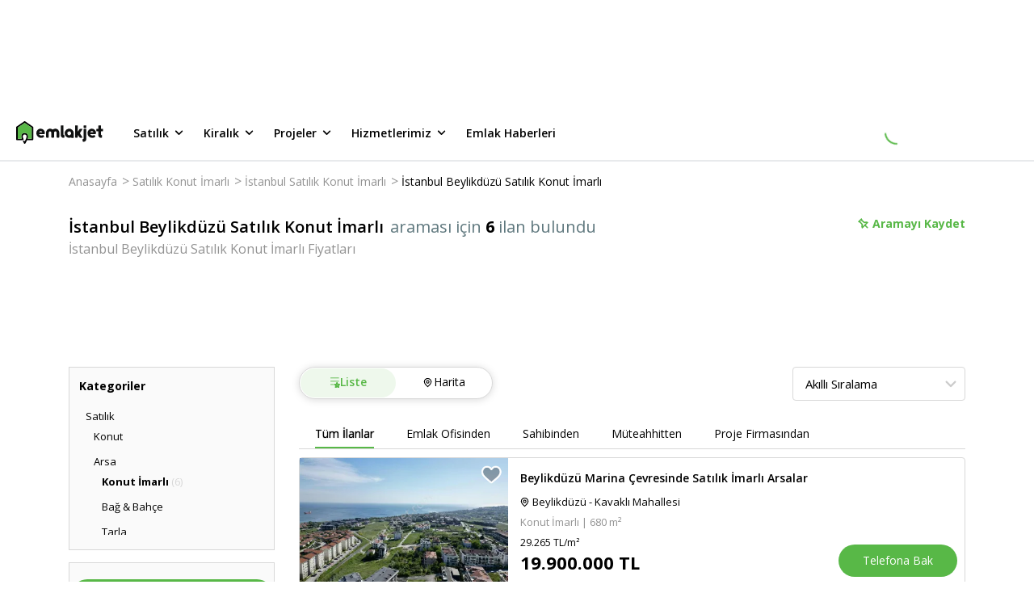

--- FILE ---
content_type: text/css; charset=UTF-8
request_url: https://www.emlakjet.com/_next/static/css/8683f1ae9fe02328.css
body_size: 2701
content:
/*
! tailwindcss v3.2.4 | MIT License | https://tailwindcss.com
*/*,:after,:before{box-sizing:border-box;border:0 solid}:after,:before{--tw-content:""}html{line-height:1.5;-webkit-text-size-adjust:100%;-moz-tab-size:4;-o-tab-size:4;tab-size:4;font-family:ui-sans-serif,system-ui,-apple-system,BlinkMacSystemFont,Segoe UI,Roboto,Helvetica Neue,Arial,Noto Sans,sans-serif,Apple Color Emoji,Segoe UI Emoji,Segoe UI Symbol,Noto Color Emoji;font-feature-settings:normal}body{margin:0;line-height:inherit}hr{height:0;color:inherit;border-top-width:1px}abbr:where([title]){-webkit-text-decoration:underline dotted;text-decoration:underline dotted}h1,h2,h3,h4,h5,h6{font-size:inherit;font-weight:inherit}a{color:inherit;text-decoration:inherit}b,strong{font-weight:bolder}code,kbd,pre,samp{font-family:ui-monospace,SFMono-Regular,Menlo,Monaco,Consolas,Liberation Mono,Courier New,monospace;font-size:1em}small{font-size:80%}sub,sup{font-size:75%;line-height:0;position:relative;vertical-align:baseline}sub{bottom:-.25em}sup{top:-.5em}table{text-indent:0;border-color:inherit;border-collapse:collapse}button,input,optgroup,select,textarea{font-family:inherit;font-size:100%;font-weight:inherit;line-height:inherit;color:inherit;margin:0;padding:0}button,select{text-transform:none}[type=button],[type=reset],[type=submit],button{-webkit-appearance:button;background-color:transparent;background-image:none}:-moz-focusring{outline:auto}:-moz-ui-invalid{box-shadow:none}progress{vertical-align:baseline}::-webkit-inner-spin-button,::-webkit-outer-spin-button{height:auto}[type=search]{-webkit-appearance:textfield;outline-offset:-2px}::-webkit-search-decoration{-webkit-appearance:none}::-webkit-file-upload-button{-webkit-appearance:button;font:inherit}summary{display:list-item}blockquote,dd,dl,figure,h1,h2,h3,h4,h5,h6,hr,p,pre{margin:0}fieldset{margin:0}fieldset,legend{padding:0}menu,ol,ul{list-style:none;margin:0;padding:0}textarea{resize:vertical}input::-moz-placeholder,textarea::-moz-placeholder{opacity:1;color:#9ca3af}input::placeholder,textarea::placeholder{opacity:1;color:#9ca3af}[role=button],button{cursor:pointer}:disabled{cursor:default}audio,canvas,embed,iframe,img,object,svg,video{display:block;vertical-align:middle}img,video{max-width:100%;height:auto}[hidden]{display:none}*,:after,:before{--tw-border-spacing-x:0;--tw-border-spacing-y:0;--tw-translate-x:0;--tw-translate-y:0;--tw-rotate:0;--tw-skew-x:0;--tw-skew-y:0;--tw-scale-x:1;--tw-scale-y:1;--tw-pan-x: ;--tw-pan-y: ;--tw-pinch-zoom: ;--tw-scroll-snap-strictness:proximity;--tw-ordinal: ;--tw-slashed-zero: ;--tw-numeric-figure: ;--tw-numeric-spacing: ;--tw-numeric-fraction: ;--tw-ring-inset: ;--tw-ring-offset-width:0px;--tw-ring-offset-color:#fff;--tw-ring-color:rgba(59,130,246,.5);--tw-ring-offset-shadow:0 0 #0000;--tw-ring-shadow:0 0 #0000;--tw-shadow:0 0 #0000;--tw-shadow-colored:0 0 #0000;--tw-blur: ;--tw-brightness: ;--tw-contrast: ;--tw-grayscale: ;--tw-hue-rotate: ;--tw-invert: ;--tw-saturate: ;--tw-sepia: ;--tw-drop-shadow: ;--tw-backdrop-blur: ;--tw-backdrop-brightness: ;--tw-backdrop-contrast: ;--tw-backdrop-grayscale: ;--tw-backdrop-hue-rotate: ;--tw-backdrop-invert: ;--tw-backdrop-opacity: ;--tw-backdrop-saturate: ;--tw-backdrop-sepia: }::backdrop{--tw-border-spacing-x:0;--tw-border-spacing-y:0;--tw-translate-x:0;--tw-translate-y:0;--tw-rotate:0;--tw-skew-x:0;--tw-skew-y:0;--tw-scale-x:1;--tw-scale-y:1;--tw-pan-x: ;--tw-pan-y: ;--tw-pinch-zoom: ;--tw-scroll-snap-strictness:proximity;--tw-ordinal: ;--tw-slashed-zero: ;--tw-numeric-figure: ;--tw-numeric-spacing: ;--tw-numeric-fraction: ;--tw-ring-inset: ;--tw-ring-offset-width:0px;--tw-ring-offset-color:#fff;--tw-ring-color:rgba(59,130,246,.5);--tw-ring-offset-shadow:0 0 #0000;--tw-ring-shadow:0 0 #0000;--tw-shadow:0 0 #0000;--tw-shadow-colored:0 0 #0000;--tw-blur: ;--tw-brightness: ;--tw-contrast: ;--tw-grayscale: ;--tw-hue-rotate: ;--tw-invert: ;--tw-saturate: ;--tw-sepia: ;--tw-drop-shadow: ;--tw-backdrop-blur: ;--tw-backdrop-brightness: ;--tw-backdrop-contrast: ;--tw-backdrop-grayscale: ;--tw-backdrop-hue-rotate: ;--tw-backdrop-invert: ;--tw-backdrop-opacity: ;--tw-backdrop-saturate: ;--tw-backdrop-sepia: }.visible{visibility:visible}.invisible{visibility:hidden}.static{position:static}.absolute{position:absolute}.relative{position:relative}.sticky{position:sticky}.block{display:block}.inline{display:inline}.flex{display:flex}.inline-flex{display:inline-flex}.table{display:table}.grid{display:grid}.list-item{display:list-item}.hidden{display:none}.h-full{height:100%}.min-h-\[410px\]{min-height:410px}.w-full{width:100%}.rotate-180{--tw-rotate:180deg}.rotate-180,.transform{transform:translate(var(--tw-translate-x),var(--tw-translate-y)) rotate(var(--tw-rotate)) skewX(var(--tw-skew-x)) skewY(var(--tw-skew-y)) scaleX(var(--tw-scale-x)) scaleY(var(--tw-scale-y))}.items-end{align-items:flex-end}.items-center{align-items:center}.justify-center{justify-content:center}.rounded-lg{border-radius:.5rem}.border{border-width:1px}.bg-white{--tw-bg-opacity:1;background-color:rgb(255 255 255/var(--tw-bg-opacity))}.text-carnation{--tw-text-opacity:1;color:rgb(241 102 102/var(--tw-text-opacity))}.text-mysin{--tw-text-opacity:1;color:rgb(255 170 25/var(--tw-text-opacity))}.text-apple-light{--tw-text-opacity:1;color:rgb(88 184 71/var(--tw-text-opacity))}.text-nevada{--tw-text-opacity:1;color:rgb(95 120 126/var(--tw-text-opacity))}.text-tall-poppy{--tw-text-opacity:1;color:rgb(188 62 36/var(--tw-text-opacity))}.text-pickledBluewood{--tw-text-opacity:1;color:rgb(44 57 77/var(--tw-text-opacity))}.text-standarts-black{--tw-text-opacity:1;color:rgb(0 0 0/var(--tw-text-opacity))}.shadow{--tw-shadow:0 1px 3px 0 rgba(0,0,0,.1),0 1px 2px -1px rgba(0,0,0,.1);--tw-shadow-colored:0 1px 3px 0 var(--tw-shadow-color),0 1px 2px -1px var(--tw-shadow-color);box-shadow:var(--tw-ring-offset-shadow,0 0 #0000),var(--tw-ring-shadow,0 0 #0000),var(--tw-shadow)}.outline{outline-style:solid}.blur{--tw-blur:blur(8px)}.blur,.filter{filter:var(--tw-blur) var(--tw-brightness) var(--tw-contrast) var(--tw-grayscale) var(--tw-hue-rotate) var(--tw-invert) var(--tw-saturate) var(--tw-sepia) var(--tw-drop-shadow)}.\!filter{filter:var(--tw-blur) var(--tw-brightness) var(--tw-contrast) var(--tw-grayscale) var(--tw-hue-rotate) var(--tw-invert) var(--tw-saturate) var(--tw-sepia) var(--tw-drop-shadow)!important}body{font-family:var(--font-open-sans),sans-serif}main{display:flex;min-height:100vh;flex-direction:column}[tooltip]{position:relative}[tooltip]:after,[tooltip]:before{pointer-events:none;position:absolute;display:none;-webkit-user-select:none;-moz-user-select:none;user-select:none;opacity:0;text-transform:none;font-size:.9em;line-height:1}[tooltip]:before{content:"";border:5px solid transparent;z-index:1001}[tooltip]:after{border-radius:.25rem;font-family:var(--font-open-sans),sans-serif;font-weight:400;--tw-text-opacity:1;color:rgb(0 0 0/var(--tw-text-opacity));content:attr(tooltip);width:253px;padding:10px;box-shadow:0 1em 2em -.5em rgba(0,0,0,.35);background:#fff;z-index:1000;font-size:12px;line-height:17px}[tooltip]:hover:after,[tooltip]:hover:before{display:block}[tooltip=""]:after,[tooltip=""]:before{display:none!important}[tooltip]:not([flow]):before,[tooltip][flow^=up]:before{bottom:100%;border-bottom-width:0;border-top-color:#fff}[tooltip]:not([flow]):after,[tooltip][flow^=up]:after{bottom:calc(100% + 5px)}[tooltip]:not([flow]):after,[tooltip]:not([flow]):before,[tooltip][flow^=up]:after,[tooltip][flow^=up]:before{left:50%;transform:translate(-50%,-.5em)}[tooltip][flow^=down]:before{top:100%;border-top-width:0;border-bottom-color:#fff}[tooltip][flow^=down]:after{top:calc(100% + 5px)}[tooltip][flow^=down]:after,[tooltip][flow^=down]:before{left:50%;transform:translate(-50%,.5em)}[tooltip][flow^=left]:before{top:50%;border-right-width:0;border-left-color:#333;left:calc(0em - 5px);transform:translate(-.5em,-50%)}[tooltip][flow^=left]:after{top:50%;right:calc(100% + 5px);transform:translate(-.5em,-50%)}[tooltip][flow^=right]:before{top:50%;border-left-width:0;border-right-color:#333;right:calc(0em - 5px);transform:translate(.5em,-50%)}[tooltip][flow^=right]:after{top:50%;left:calc(100% + 5px);transform:translate(.5em,-50%)}[tooltip][defaultview]:after,[tooltip][defaultview]:before{display:block;opacity:1;animation:tooltips-default-view 3s forwards}@keyframes tooltips-vert{to{opacity:.9;transform:translate(-50%)}}@keyframes tooltips-default-view{90%{opacity:1;display:block}to{opacity:0;display:none}}@keyframes tooltips-horz{to{opacity:.9;transform:translateY(-50%)}}[tooltip]:not([flow]):hover:after,[tooltip]:not([flow]):hover:before,[tooltip][flow^=down]:hover:after,[tooltip][flow^=down]:hover:before,[tooltip][flow^=up]:hover:after,[tooltip][flow^=up]:hover:before{animation:tooltips-vert .3s ease-out forwards}[tooltip][flow^=left]:hover:after,[tooltip][flow^=left]:hover:before,[tooltip][flow^=right]:hover:after,[tooltip][flow^=right]:hover:before{animation:tooltips-horz .3s ease-out forwards}.placemark{font-weight:700;font-size:12px;line-height:24px;color:#fff;background:#46a2ca;border:1px solid #46a2ca;border-radius:6px;white-space:nowrap;display:inline-block;padding:0 9px;position:relative;filter:drop-shadow(0 2px 6px rgba(0,0,0,.2))}.placemark:after{bottom:-6px;z-index:2}.placemark:after,.placemark:before{content:"";position:absolute;width:0;height:0;left:50%;margin-left:-7px;background:transparent;border-top:6px solid #46a2ca!important;border-left:6px solid transparent;border-right:6px solid transparent}.placemark:before{bottom:-7px;z-index:1}.placemark.visited{background:#fff!important;border:none;color:#5f787e!important}.placemark.visited:after,.placemark.visited:before{border-top-color:#fff!important}.placemark span.badge{position:absolute;top:-17px;left:50%;transform:translateX(-50%);background-color:#eef8ec;width:65px;height:19px;border-radius:6px;z-index:-1;filter:drop-shadow(0 2px 6px rgba(0,0,0,.12));color:#5f787e;font-size:11px;font-weight:600;display:flex;align-items:center;justify-content:center}.placemark span.project-badge{width:40px}.placemarkBefore{width:13px;height:13px;border-radius:50%;background-color:#46a2ca!important;border:1px solid #fff;filter:drop-shadow(0 2px 6px rgba(0,0,0,.2))}.mouseover{color:#fff;background:#5f787e;border:1px solid #5f787e}.mouseover:after,.mouseover:before{border-top:6px solid #5f787e!important}ymaps[class*=balloon_layout_normal]{left:-275px!important;margin-top:10px;padding:0!important;border-radius:5px!important}ymaps[class*=balloon_layout_normal]>*{overflow:hidden}ymaps[class*=balloon__content]{width:551px;max-height:170px;padding:0!important;margin:0!important;overflow:hidden;background-color:transparent!important;filter:drop-shadow(0 3px 10px rgba(0,0,0,.2));box-sizing:border-box}ymaps[class*=balloon__content]>ymaps{display:inline-block!important;width:100%!important;height:100%!important;background-color:transparent!important}ymaps[class*=ymaps-2-1-79-hint]{filter:drop-shadow(0 2px 5px rgba(0,0,0,.12))!important;border-radius:10px!important;box-shadow:none!important;padding:0!important}ymaps[class*=ymaps-2-1-79-hint__text]{color:#000!important;font-size:12px!important;font-style:normal!important;font-weight:400!important;line-height:normal!important;padding:6px 12px!important}ymaps[class*=balloon__tail]{display:none}ymaps[class*=ymaps-2-1-79-image-with-content-content]{width:13px!important;height:13px!important}ymaps[class*=ymaps-2-1-79-image-with-content]{width:-moz-fit-content!important;width:fit-content!important;height:-moz-fit-content!important;height:fit-content!important}ymaps[class*=balloon__close]:last-of-type{display:none}ymaps[class*=ymaps-2-1-79-controls__control]{position:absolute;top:20px!important;right:20px;height:78px!important;width:40px!important;background-color:#fff;border:1px solid #d8d8d8;filter:drop-shadow(0 1px 5px rgba(0,0,0,.15));box-sizing:border-box!important;padding:0!important;border-radius:20px;z-index:2;display:flex;flex-direction:column;align-items:center;justify-content:center}ymaps[class*=ymaps-2-1-79-float-button]{box-shadow:none!important}ymaps[class*=ymaps-2-1-79-zoom__plus] .ymaps-2-1-79-zoom__icon{background-image:url(/assets/icons/plus_icon.svg)!important}ymaps[class*=ymaps-2-1-79-zoom__minus] .ymaps-2-1-79-zoom__icon{background-image:url(/assets/icons/minus_icon.svg)!important}@media (max-width:640px){.mobile\:\!bottom-0{bottom:0!important}.mobile\:\!top-auto{top:auto!important}.mobile\:\!h-auto{height:auto!important}}

--- FILE ---
content_type: text/css; charset=UTF-8
request_url: https://www.emlakjet.com/_next/static/css/ca5fa3021ae45511.css
body_size: 890
content:
.styles_savedButton__nXREM{display:flex;align-items:center;font-family:var(--font-open-sans),sans-serif;font-weight:700;--tw-text-opacity:1;color:rgb(88 184 71/var(--tw-text-opacity));font-size:14px}.styles_icon__HKWCd{margin-right:4px}.styles_savedButtonWrapper__JUYKS{display:flex;align-items:center;justify-content:center}.styles_flashingDot_1__VhkvD{height:24px;width:24px;animation:styles_flashDot1__1lBNL 1.2s infinite}.styles_flashingDot_1__VhkvD,.styles_flashingDot_2__Kkhl0{position:absolute;margin-right:.125rem;border-radius:9999px;background-color:#58b84740}.styles_flashingDot_2__Kkhl0{height:35px;width:35px;animation:styles_flashDot2__GBGmN 1.2s infinite}@keyframes styles_flashDot1__1lBNL{0%{opacity:1}25%{opacity:1}50%{opacity:0}75%{opacity:0}to{opacity:1}}@keyframes styles_flashDot2__GBGmN{0%{opacity:0}25%{opacity:1}50%{opacity:1}75%{opacity:0}to{opacity:0}}.styles_wrapper__RTKJ1{position:absolute;z-index:20;margin-right:82px;margin-top:1.25rem;align-items:center;justify-content:center}.styles_contentWrapper__g22WT{position:relative;width:296px;border-radius:3px;border-width:1px;--tw-border-opacity:1;border-color:rgb(188 226 181/var(--tw-border-opacity));--tw-bg-opacity:1;background-color:rgb(255 255 255/var(--tw-bg-opacity));padding:15px;--tw-drop-shadow:drop-shadow(0px 2px 6px rgba(0,0,0,.15));filter:var(--tw-blur) var(--tw-brightness) var(--tw-contrast) var(--tw-grayscale) var(--tw-hue-rotate) var(--tw-invert) var(--tw-saturate) var(--tw-sepia) var(--tw-drop-shadow)}.styles_content__9hp_a{width:246px}.styles_closeIcon__y_ZFt{position:absolute;top:.625rem;right:.625rem;cursor:pointer}.styles_triangle__N0VWJ{position:absolute;position:relative;left:120px;top:.125rem;z-index:10;height:0;width:0;border-left-width:12px;border-right-width:12px;border-bottom-width:13px;border-color:transparent;--tw-border-opacity:1;border-bottom-color:rgb(188 226 181/var(--tw-border-opacity))}.styles_triangle__N0VWJ:after{content:"";position:absolute;top:1px;left:-11px;z-index:11;height:0;width:0;border-left-width:11px;border-right-width:11px;border-bottom-width:12px;border-color:transparent;--tw-border-opacity:1;border-bottom-color:rgb(255 255 255/var(--tw-border-opacity))}.styles_triggerAlertContent__lzLau{font-family:var(--font-open-sans),sans-serif;font-size:14px;font-weight:400;--tw-text-opacity:1;color:rgb(0 0 0/var(--tw-text-opacity))}.styles_contentBold__CfGQm{font-weight:700}.styles_aktifbankContainer__zI85I{position:relative;display:flex;height:2rem;width:20rem;cursor:pointer;align-items:center;justify-content:space-between;border-radius:.25rem;border-width:1px;--tw-border-opacity:1;border-color:rgb(216 216 216/var(--tw-border-opacity));--tw-bg-opacity:1;background-color:rgb(255 255 255/var(--tw-bg-opacity));padding:.25rem .5rem}.styles_divider__NB9Mb{height:1.25rem;width:1px;--tw-bg-opacity:1;background-color:rgb(216 216 216/var(--tw-bg-opacity))}.styles_creditText__CBJX7{text-align:center;font-weight:600;--tw-text-opacity:1;color:rgb(0 0 0/var(--tw-text-opacity))}.styles_rightIcon__MgVRb{--tw-text-opacity:1;color:rgb(147 147 147/var(--tw-text-opacity))}.styles_stickyComponent__Wl7om{position:sticky;top:70px;z-index:20;height:auto;width:100%;transition-property:all;transition-duration:.5s;transition-timing-function:cubic-bezier(.4,0,.2,1)}.styles_wrapper__z74jj{display:flex;height:50px;width:100%;align-items:center;justify-content:center;border-bottom-width:1px;--tw-border-opacity:1;border-color:rgb(217 217 217/var(--tw-border-opacity));--tw-bg-opacity:1;background-color:rgb(255 255 255/var(--tw-bg-opacity))}.styles_content__n7Tga{display:flex;height:100%;width:100%;align-items:center;justify-content:space-between}.styles_contentWrapper__JV_nr{display:flex;flex-direction:row;justify-content:space-between}.styles_title__pbt7j{margin-right:.5rem;display:inline-block;overflow:hidden;text-overflow:ellipsis;white-space:nowrap;font-family:var(--font-open-sans),sans-serif;font-size:1.25rem;line-height:1.75rem;font-weight:600}.styles_titleNoData__Opu95{max-width:220px}.styles_titleHasData__LHp8j{max-width:290px}.styles_titleNoDataNoAktifBank__IddNu{max-width:550px}.styles_titleHasDataNoAktifbank__9HJOB{max-width:630px}.styles_adsCount__STr0_{font-size:20px;font-weight:500;--tw-text-opacity:1;color:rgb(95 120 126/var(--tw-text-opacity))}.styles_strong__fnydM{--tw-text-opacity:1;color:rgb(0 0 0/var(--tw-text-opacity))}.styles_mainTitle__92XiG{margin-right:.75rem;display:flex;min-height:30px;align-items:center}.styles_boardingWrapper__MR0kH{display:flex;flex-direction:column;align-items:center}.styles_wrapper__w3Dsn{margin:30px 0;display:flex;width:100%;justify-content:space-between}.styles_title__hjSaq{margin-right:.5rem;display:inline-block;font-family:var(--font-open-sans),sans-serif;font-size:20px;font-weight:600}.styles_adsCount__A1YW5{font-size:20px;font-weight:500;--tw-text-opacity:1;color:rgb(95 120 126/var(--tw-text-opacity))}.styles_titleContainer__Astod{display:flex;flex-direction:column;gap:5px}.styles_strong__cw1jn{--tw-text-opacity:1;color:rgb(0 0 0/var(--tw-text-opacity))}.styles_mainTitle__zaemY{min-height:30px}.styles_subTitle__lNzAF{--tw-text-opacity:1;color:rgb(147 147 147/var(--tw-text-opacity))}.styles_boardingWrapper__mhnvm{display:flex;flex-direction:column;align-items:center}